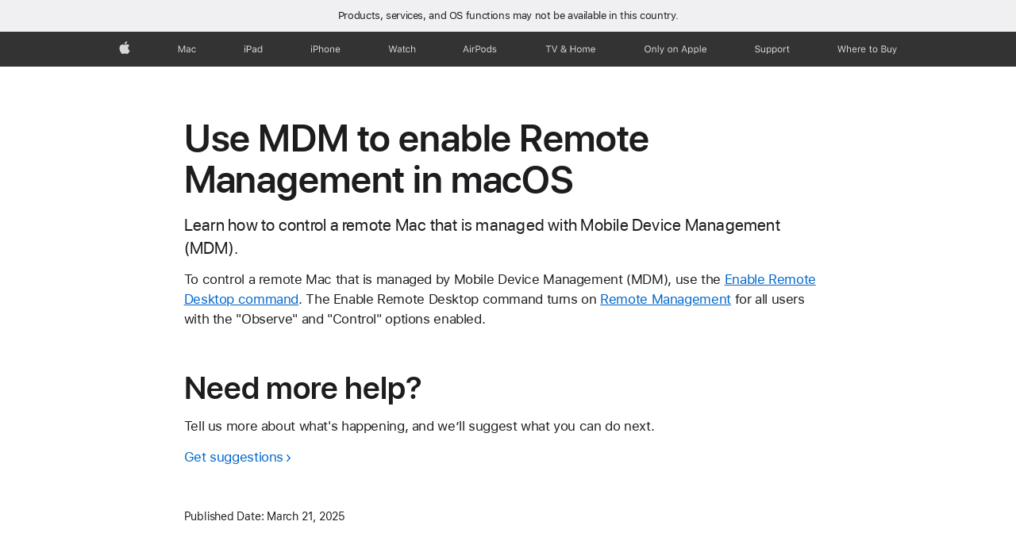

--- FILE ---
content_type: text/html;charset=utf-8
request_url: https://support.apple.com/en-by/102024
body_size: 7287
content:

    <!DOCTYPE html>
    <html lang="en" prefix="og: http://ogp.me/ns#" dir="ltr">


    
        <head>
            <meta http-equiv="expires" content="0">
            <meta name="viewport" content="width=device-width, initial-scale=1, viewport-fit=cover" />
            <meta http-equiv="X-UA-Compatible" content="IE=edge">
            <meta http-equiv="content-type" content="text/html; charset=UTF-8">
            <link rel="dns-prefetch" href="https://www.apple.com/" />
            <link rel="preconnect" href="https://www.apple.com/" crossorigin />
            
            <title lang="en">Use MDM to enable Remote Management in macOS - Apple Support (BY)</title>

            
                
                    <meta name="description" content="Learn how to control a remote Mac that is managed with Mobile Device Management (MDM)." />
                
            

            
                <link rel="canonical" href="https://support.apple.com/en-by/102024" />
            

            
            
            <meta property="og:url" content="https://support.apple.com/en-by/102024" />
            <meta property="og:title" content="Use MDM to enable Remote Management in macOS - Apple Support (BY)" />
            <meta property="og:description" content="Learn how to control a remote Mac that is managed with Mobile Device Management (MDM)." />
            <meta property="og:site_name" content="Apple Support" />
            <meta property="og:locale" content="en_BY" />
            <meta property="og:type" content="article" />

            
            <link rel="apple-touch-icon" href="/favicon.ico">
            <link rel="icon" type="image/png" href="/favicon.ico">
            
            
            
                
                    <link rel="alternate" hreflang="en-ie" href="https://support.apple.com/en-ie/102024">
                
                    <link rel="alternate" hreflang="ar-kw" href="https://support.apple.com/ar-kw/102024">
                
                    <link rel="alternate" hreflang="en-il" href="https://support.apple.com/en-il/102024">
                
                    <link rel="alternate" hreflang="en-in" href="https://support.apple.com/en-in/102024">
                
                    <link rel="alternate" hreflang="en-ae" href="https://support.apple.com/en-ae/102024">
                
                    <link rel="alternate" hreflang="en-za" href="https://support.apple.com/en-za/102024">
                
                    <link rel="alternate" hreflang="no-no" href="https://support.apple.com/no-no/102024">
                
                    <link rel="alternate" hreflang="en-al" href="https://support.apple.com/en-al/102024">
                
                    <link rel="alternate" hreflang="en-is" href="https://support.apple.com/en-is/102024">
                
                    <link rel="alternate" hreflang="el-gr" href="https://support.apple.com/el-gr/102024">
                
                    <link rel="alternate" hreflang="en-am" href="https://support.apple.com/en-am/102024">
                
                    <link rel="alternate" hreflang="nl-nl" href="https://support.apple.com/nl-nl/102024">
                
                    <link rel="alternate" hreflang="en-au" href="https://support.apple.com/en-au/102024">
                
                    <link rel="alternate" hreflang="he-il" href="https://support.apple.com/he-il/102024">
                
                    <link rel="alternate" hreflang="en-az" href="https://support.apple.com/en-az/102024">
                
                    <link rel="alternate" hreflang="hu-hu" href="https://support.apple.com/hu-hu/102024">
                
                    <link rel="alternate" hreflang="en-jo" href="https://support.apple.com/en-jo/102024">
                
                    <link rel="alternate" hreflang="en-bh" href="https://support.apple.com/en-bh/102024">
                
                    <link rel="alternate" hreflang="es-cl" href="https://support.apple.com/es-cl/102024">
                
                    <link rel="alternate" hreflang="fr-sn" href="https://support.apple.com/fr-sn/102024">
                
                    <link rel="alternate" hreflang="fr-ca" href="https://support.apple.com/fr-ca/102024">
                
                    <link rel="alternate" hreflang="es-co" href="https://support.apple.com/es-co/102024">
                
                    <link rel="alternate" hreflang="en-bn" href="https://support.apple.com/en-bn/102024">
                
                    <link rel="alternate" hreflang="pl-pl" href="https://support.apple.com/pl-pl/102024">
                
                    <link rel="alternate" hreflang="pt-pt" href="https://support.apple.com/pt-pt/102024">
                
                    <link rel="alternate" hreflang="en-sa" href="https://support.apple.com/en-sa/102024">
                
                    <link rel="alternate" hreflang="ar-eg" href="https://support.apple.com/ar-eg/102024">
                
                    <link rel="alternate" hreflang="fr-be" href="https://support.apple.com/fr-be/102024">
                
                    <link rel="alternate" hreflang="en-bw" href="https://support.apple.com/en-bw/102024">
                
                    <link rel="alternate" hreflang="en-sg" href="https://support.apple.com/en-sg/102024">
                
                    <link rel="alternate" hreflang="en-by" href="https://support.apple.com/en-by/102024">
                
                    <link rel="alternate" hreflang="en-ke" href="https://support.apple.com/en-ke/102024">
                
                    <link rel="alternate" hreflang="en-ge" href="https://support.apple.com/en-ge/102024">
                
                    <link rel="alternate" hreflang="en-om" href="https://support.apple.com/en-om/102024">
                
                    <link rel="alternate" hreflang="zh-mo" href="https://support.apple.com/zh-mo/102024">
                
                    <link rel="alternate" hreflang="de-at" href="https://support.apple.com/de-at/102024">
                
                    <link rel="alternate" hreflang="en-gu" href="https://support.apple.com/en-gu/102024">
                
                    <link rel="alternate" hreflang="en-gw" href="https://support.apple.com/en-gw/102024">
                
                    <link rel="alternate" hreflang="bg-bg" href="https://support.apple.com/bg-bg/102024">
                
                    <link rel="alternate" hreflang="fr-gn" href="https://support.apple.com/fr-gn/102024">
                
                    <link rel="alternate" hreflang="fr-gq" href="https://support.apple.com/fr-gq/102024">
                
                    <link rel="alternate" hreflang="cs-cz" href="https://support.apple.com/cs-cz/102024">
                
                    <link rel="alternate" hreflang="en-ph" href="https://support.apple.com/en-ph/102024">
                
                    <link rel="alternate" hreflang="ro-md" href="https://support.apple.com/ro-md/102024">
                
                    <link rel="alternate" hreflang="zh-tw" href="https://support.apple.com/zh-tw/102024">
                
                    <link rel="alternate" hreflang="en-hk" href="https://support.apple.com/en-hk/102024">
                
                    <link rel="alternate" hreflang="ko-kr" href="https://support.apple.com/ko-kr/102024">
                
                    <link rel="alternate" hreflang="sk-sk" href="https://support.apple.com/sk-sk/102024">
                
                    <link rel="alternate" hreflang="ar-om" href="https://support.apple.com/ar-om/102024">
                
                    <link rel="alternate" hreflang="en-qa" href="https://support.apple.com/en-qa/102024">
                
                    <link rel="alternate" hreflang="sv-se" href="https://support.apple.com/sv-se/102024">
                
                    <link rel="alternate" hreflang="da-dk" href="https://support.apple.com/da-dk/102024">
                
                    <link rel="alternate" hreflang="en-mk" href="https://support.apple.com/en-mk/102024">
                
                    <link rel="alternate" hreflang="en-us" href="https://support.apple.com/en-us/102024">
                
                    <link rel="alternate" hreflang="en-mn" href="https://support.apple.com/en-mn/102024">
                
                    <link rel="alternate" hreflang="lv-lv" href="https://support.apple.com/lv-lv/102024">
                
                    <link rel="alternate" hreflang="en-eg" href="https://support.apple.com/en-eg/102024">
                
                    <link rel="alternate" hreflang="en-mo" href="https://support.apple.com/en-mo/102024">
                
                    <link rel="alternate" hreflang="en-uz" href="https://support.apple.com/en-uz/102024">
                
                    <link rel="alternate" hreflang="fr-ne" href="https://support.apple.com/fr-ne/102024">
                
                    <link rel="alternate" hreflang="en-mt" href="https://support.apple.com/en-mt/102024">
                
                    <link rel="alternate" hreflang="nl-be" href="https://support.apple.com/nl-be/102024">
                
                    <link rel="alternate" hreflang="zh-cn" href="https://support.apple.com/zh-cn/102024">
                
                    <link rel="alternate" hreflang="en-mz" href="https://support.apple.com/en-mz/102024">
                
                    <link rel="alternate" hreflang="en-my" href="https://support.apple.com/en-my/102024">
                
                    <link rel="alternate" hreflang="fr-ml" href="https://support.apple.com/fr-ml/102024">
                
                    <link rel="alternate" hreflang="fr-mu" href="https://support.apple.com/fr-mu/102024">
                
                    <link rel="alternate" hreflang="en-ng" href="https://support.apple.com/en-ng/102024">
                
                    <link rel="alternate" hreflang="el-cy" href="https://support.apple.com/el-cy/102024">
                
                    <link rel="alternate" hreflang="en-vn" href="https://support.apple.com/en-vn/102024">
                
                    <link rel="alternate" hreflang="de-ch" href="https://support.apple.com/de-ch/102024">
                
                    <link rel="alternate" hreflang="ja-jp" href="https://support.apple.com/ja-jp/102024">
                
                    <link rel="alternate" hreflang="ar-qa" href="https://support.apple.com/ar-qa/102024">
                
                    <link rel="alternate" hreflang="en-nz" href="https://support.apple.com/en-nz/102024">
                
                    <link rel="alternate" hreflang="ro-ro" href="https://support.apple.com/ro-ro/102024">
                
                    <link rel="alternate" hreflang="et-ee" href="https://support.apple.com/et-ee/102024">
                
                    <link rel="alternate" hreflang="tr-tr" href="https://support.apple.com/tr-tr/102024">
                
                    <link rel="alternate" hreflang="fr-fr" href="https://support.apple.com/fr-fr/102024">
                
                    <link rel="alternate" hreflang="en-gb" href="https://support.apple.com/en-gb/102024">
                
                    <link rel="alternate" hreflang="fi-fi" href="https://support.apple.com/fi-fi/102024">
                
                    <link rel="alternate" hreflang="en-kg" href="https://support.apple.com/en-kg/102024">
                
                    <link rel="alternate" hreflang="en-ca" href="https://support.apple.com/en-ca/102024">
                
                    <link rel="alternate" hreflang="fr-tn" href="https://support.apple.com/fr-tn/102024">
                
                    <link rel="alternate" hreflang="lt-lt" href="https://support.apple.com/lt-lt/102024">
                
                    <link rel="alternate" hreflang="ar-ae" href="https://support.apple.com/ar-ae/102024">
                
                    <link rel="alternate" hreflang="sl-si" href="https://support.apple.com/sl-si/102024">
                
                    <link rel="alternate" hreflang="en-kw" href="https://support.apple.com/en-kw/102024">
                
                    <link rel="alternate" hreflang="en-kz" href="https://support.apple.com/en-kz/102024">
                
                    <link rel="alternate" hreflang="fr-cf" href="https://support.apple.com/fr-cf/102024">
                
                    <link rel="alternate" hreflang="fr-ci" href="https://support.apple.com/fr-ci/102024">
                
                    <link rel="alternate" hreflang="fr-ch" href="https://support.apple.com/fr-ch/102024">
                
                    <link rel="alternate" hreflang="es-us" href="https://support.apple.com/es-us/102024">
                
                    <link rel="alternate" hreflang="fr-cm" href="https://support.apple.com/fr-cm/102024">
                
                    <link rel="alternate" hreflang="en-lb" href="https://support.apple.com/en-lb/102024">
                
                    <link rel="alternate" hreflang="en-tj" href="https://support.apple.com/en-tj/102024">
                
                    <link rel="alternate" hreflang="en-tm" href="https://support.apple.com/en-tm/102024">
                
                    <link rel="alternate" hreflang="ar-sa" href="https://support.apple.com/ar-sa/102024">
                
                    <link rel="alternate" hreflang="de-de" href="https://support.apple.com/de-de/102024">
                
                    <link rel="alternate" hreflang="en-lk" href="https://support.apple.com/en-lk/102024">
                
                    <link rel="alternate" hreflang="fr-ma" href="https://support.apple.com/fr-ma/102024">
                
                    <link rel="alternate" hreflang="zh-hk" href="https://support.apple.com/zh-hk/102024">
                
                    <link rel="alternate" hreflang="de-li" href="https://support.apple.com/de-li/102024">
                
                    <link rel="alternate" hreflang="pt-br" href="https://support.apple.com/pt-br/102024">
                
                    <link rel="alternate" hreflang="ar-bh" href="https://support.apple.com/ar-bh/102024">
                
                    <link rel="alternate" hreflang="es-es" href="https://support.apple.com/es-es/102024">
                
                    <link rel="alternate" hreflang="ar-jo" href="https://support.apple.com/ar-jo/102024">
                
                    <link rel="alternate" hreflang="fr-mg" href="https://support.apple.com/fr-mg/102024">
                
                    <link rel="alternate" hreflang="es-mx" href="https://support.apple.com/es-mx/102024">
                
                    <link rel="alternate" hreflang="it-it" href="https://support.apple.com/it-it/102024">
                
                    <link rel="alternate" hreflang="en-ug" href="https://support.apple.com/en-ug/102024">
                
                    <link rel="alternate" hreflang="de-lu" href="https://support.apple.com/de-lu/102024">
                
                    <link rel="alternate" hreflang="en-md" href="https://support.apple.com/en-md/102024">
                
                    <link rel="alternate" hreflang="fr-lu" href="https://support.apple.com/fr-lu/102024">
                
                    <link rel="alternate" hreflang="en-me" href="https://support.apple.com/en-me/102024">
                
                    <link rel="alternate" hreflang="th-th" href="https://support.apple.com/th-th/102024">
                
            

		    
                <style>
                    .viewport-content{margin-left:auto;margin-right:auto;width:980px}.viewport-content{margin-left:auto;margin-right:auto;width:692px}.viewport-content{margin-left:auto;margin-right:auto;width:87.5%}.viewport-content{margin-left:auto;margin-right:auto;width:980px}.viewport-content{margin-left:auto;margin-right:auto;width:692px}.viewport-content{margin-left:auto;margin-right:auto;width:87.5%}.subheader{font-size:21px;line-height:1.381;font-weight:400;letter-spacing:.011em;font-family:SF Pro Display,SF Pro Icons,Helvetica Neue,Helvetica,Arial,sans-serif}.subheader{font-size:19px;line-height:1.4211;font-weight:400;letter-spacing:.012em;font-family:SF Pro Display,SF Pro Icons,Helvetica Neue,Helvetica,Arial,sans-serif}.globalnav-placeholder{height:44px}.globalnav-placeholder{height:48px}.globalnav-curtain{background:rgba(232,232,237,.4);-webkit-backdrop-filter:blur(20px);backdrop-filter:blur(20px);visibility:hidden;position:fixed;opacity:0;top:0;right:0;bottom:0;left:0;width:100%;height:100%;z-index:9998;transition:opacity .32s cubic-bezier(.4,0,.6,1) 80ms,visibility .32s step-end 80ms}.globalheader-light .globalnav-curtain{background:rgba(232,232,237,.4)}.globalnav-link-text-container{display:flex}.globalnav-link svg{transform:translateZ(0)}.globalnav-submenu-trigger-item{list-style:none}.globalnav-bag-badge{--globalnav-badge-background:rgb(0, 0, 0);--globalnav-badge-text-color:rgb(255, 255, 255);top:auto;bottom:11px;display:inline-block;position:absolute;z-index:1;width:1.3em;height:1.3em;box-sizing:border-box;float:none;color:var(--globalnav-badge-text-color);font-size:10px;letter-spacing:-.008em;line-height:1.3;text-align:center;pointer-events:none}.globalnav-bag-badge{bottom:13px}.globalnav-bag-badge-separator{background:var(--globalnav-badge-background);width:1em;height:100%;position:absolute;top:0;transform:scaleX(0);transition:transform .3s cubic-bezier(.25,.1,.3,1)}.globalnav-bag-badge-number{display:block;position:relative;z-index:2;font-family:SF Pro Text,SF Pro Icons,Helvetica Neue,Helvetica,Arial,sans-serif;letter-spacing:inherit;transition:transform .3s cubic-bezier(.25,.1,.3,1)}.globalnav-bag-badge-unit{opacity:0;display:inline-block;position:absolute;top:0;z-index:2;font-family:SF Pro Text,SF Pro Icons,Helvetica Neue,Helvetica,Arial,sans-serif;font-feature-settings:"case";transition:opacity .1s cubic-bezier(.25,.1,.3,1)}.globalnav-bag-wrapper{position:relative}.globalnav-image-compact,.globalnav-link-bag svg{pointer-events:none}.viewport-content{margin-inline-start:auto;margin-inline-end:auto;width:980px}.viewport-content{margin-inline-start:auto;margin-inline-end:auto;width:692px}.viewport-content{margin-inline-start:auto;margin-inline-end:auto;width:87.5%}
                </style>
                <link rel="preload" as="style" href="/clientside/build/app-ac.css" onload="this.onload=null;this.rel='stylesheet'">
                <link rel="stylesheet" href="/clientside/build/tabnav.css" type="text/css" />
                <noscript>
                    <link rel="stylesheet" href="/clientside/build/app-ac.css" type="text/css" />
                </noscript>
    	    
            <link rel="preload" as="style" href="/clientside/build/gb_ltr_rtl_common.css"
                onload="this.onload=null;this.rel='stylesheet'">
            <noscript>
                <link rel="stylesheet" href="/clientside/build/gb_ltr_rtl_common.css" type="text/css" />
            </noscript>

        
    <link rel="preload" as="style"
        href="//www.apple.com/wss/fonts?families=SF+Pro,v1:200,300,400,500,600|SF+Pro+Icons,v1"
        onload="this.onload=null;this.rel='stylesheet'">
    <noscript>
        <link rel="stylesheet" href="//www.apple.com/wss/fonts?families=SF+Pro,v1:200,300,400,500,600|SF+Pro+Icons,v1" type="text/css" />
    </noscript>


            <script>
                var data = {
                        showHelpFulfeedBack: true,
                        isPreview : false,
                        showPricingTool: false,
                        podCookie: "by~en",
                        dtmPageName: "acs.pageload",
                        locale: "en_US",
                        id: "102024",
                        contentType: "AC",
                        domain: "support.apple.com",
                        isNeighborJsEnabled: true,
                        showPricingServiceTypeDropdown: false,
                        showPricingProductDropdown:true,
                        showPricingModelDropdown:false,
                        urlLocale: "en-by",
                        pricingProductId:"",
                        pricingServiceItemId:"",
                        supportCategory: "",
                        showRecommendation : false,
                        configApiURL : "https://support.apple.com/ols/api/config",
                        isSecureEnv : false,
                        contentDropdownSelectedOption: "",
                        isOberonContent: false,
                        enableAskAppleChat: false,
                        akamaiEdgeScapeURL: "https://support.apple.com/edge-sight",
                        useragentMapping: '{"iPhone":"TAG_1737644162638","Apple Watch":"TAG_1737643896544","PC":"TAG_1737644311532","iPad":"TAG_1737644106898","iPod":"TAG_1737644228957","Apple TV":"TAG_1737643830588","Mac":"TAG_1737644273189","Android":"TAG_1737643675337","HomePod":"TAG_1737644014443","Vision Pro":"TAG_1737644346859"}'
                    }
                //for launch - video tracking
                
                    window.appState = JSON.stringify(data);
                

            </script>

            

            <!-- Below CSS is to disable videos click and hide play button on page load -->
            <style>
                .videoComponentContainer > a.videoComponent{
                    pointer-events: none;
                }
                .videoComponentContainer > a.videoComponent .thumbnail-button{
                    display: none;
                }
            </style>
            <script>
 
    var _applemd = {
        page: {
            
            site_section: "kb",
            
            content_type: "ac",
            info_type: "learning,CS - Information types",
            topics: "",
            in_house: "",
            locale: "en-by",
            
            friendly_content: {
                title: `Use MDM to enable Remote Management in macOS`,
                publish_date: "03212025",
                
                    content_id: "102024",
                    status: "unarchived",
                    version: "2.0.0.0"
                
            },
            
             testandtarget:{
                throttle:"0.0" 
            },
            
            
        },
         
            product: {
                list: []
            }
        
    };
    const isMobilePlayer = /iPhone|iPod|Android/i.test(navigator.userAgent);
    

</script>

            
                <script src="/clientside/build/nn.js" type="text/javascript" charset="utf-8"></script>
<script>
    
     var neighborInitData = {
        appDataSchemaVersion: '2.0.0',
        webVitalDataThrottlingPercentage: 100,
        reportThrottledWebVitalDataTypes: ['system:dom-content-loaded', 'system:load', 'system:unfocus', 'system:focus', 'system:unload', 'system:page-hide', 'system:visibility-change-visible', 'system:visibility-change-hidden', 'system:event', 'app:load', 'app:unload', 'app:event'],
        trackMarcomSearch: true,
        trackSurvey: true,
        
        endpoint: 'https://supportmetrics.apple.com/content/services/stats'
    }
</script>

            

             

            <noscript>
                 <style>
                .videoComponentContainer > a.videoComponent{
                    pointer-events: unset;
                }
                .videoComponentContainer > a.videoComponent .thumbnail-button{
                    display: unset;
                }
            </style>
            </noscript>


    



</head>

    

    <body class="ac-gn-current-support no-js ">
        


         
      <div id="cisHeader" lang=en-by>
        <div class="cis-bar-text"> Products, services, and OS functions <br class="cis-bar-text-br"/> may not be available in this country. </div>               
      </div>
       <link rel="stylesheet" media="all" href="/clientside/build/cis-locale-bar.css" />






         <meta name="ac-gn-store-key" content="S2A49YFKJF2JAT22K" />
<meta name="ac-gn-search-action" content="https://support.apple.com/kb/index" />
<meta name="ac-gn-search-input" content="q" />
<meta name="ac-gn-search-field[src]" content="globalnav_support" />
<meta name="ac-gn-search-field[type]" content="organic" />
<meta name="ac-gn-search-field[page]" content="search" />
<meta name="ac-gn-search-field[locale]" content="en_BY" />
<link rel="stylesheet" type="text/css" href="https://www.apple.com/ac/globalnav/7/en_BY/styles/ac-globalnav.built.css">
<input type="checkbox" id="ac-gn-menustate" class="ac-gn-menustate" />
<nav id="ac-globalnav" class="no-js" role="navigation" aria-label="Global" data-hires="false" data-analytics-region="global nav" lang="en-BY" dir="ltr">
	<div class="ac-gn-content">
		<ul class="ac-gn-header">
			<li class="ac-gn-item ac-gn-menuicon">
				<a href="#ac-gn-menustate" role="button" class="ac-gn-menuanchor ac-gn-menuanchor-open" id="ac-gn-menuanchor-open">
					<span class="ac-gn-menuanchor-label">Global Nav Open Menu</span>
				</a>
				<a href="#" role="button" class="ac-gn-menuanchor ac-gn-menuanchor-close" id="ac-gn-menuanchor-close">
					<span class="ac-gn-menuanchor-label">Global Nav Close Menu</span>
				</a>
				<label class="ac-gn-menuicon-label" for="ac-gn-menustate" aria-hidden="true">
					<span class="ac-gn-menuicon-bread ac-gn-menuicon-bread-top">
						<span class="ac-gn-menuicon-bread-crust ac-gn-menuicon-bread-crust-top"></span>
					</span>
					<span class="ac-gn-menuicon-bread ac-gn-menuicon-bread-bottom">
						<span class="ac-gn-menuicon-bread-crust ac-gn-menuicon-bread-crust-bottom"></span>
					</span>
				</label>
			</li>
			<li class="ac-gn-item ac-gn-apple">
				<a class="ac-gn-link ac-gn-link-apple" href="https://www.apple.com/by/" data-analytics-title="apple home" id="ac-gn-firstfocus-small">
					<span class="ac-gn-link-text">Apple</span>
				</a>
			</li>
		</ul>
		<ul class="ac-gn-list">
			<li class="ac-gn-item ac-gn-apple">
				<a class="ac-gn-link ac-gn-link-apple" href="https://www.apple.com/by/" data-analytics-title="apple home" id="ac-gn-firstfocus">
					<span class="ac-gn-link-text">Apple</span>
				</a>
			</li>
			<li class="ac-gn-item ac-gn-item-menu ac-gn-mac">
				<a class="ac-gn-link ac-gn-link-mac" href="https://www.apple.com/by/mac/" data-analytics-title="mac">
					<span class="ac-gn-link-text">Mac</span>
				</a>
			</li>
			<li class="ac-gn-item ac-gn-item-menu ac-gn-ipad">
				<a class="ac-gn-link ac-gn-link-ipad" href="https://www.apple.com/by/ipad/" data-analytics-title="ipad">
					<span class="ac-gn-link-text">iPad</span>
				</a>
			</li>
			<li class="ac-gn-item ac-gn-item-menu ac-gn-iphone">
				<a class="ac-gn-link ac-gn-link-iphone" href="https://www.apple.com/by/iphone/" data-analytics-title="iphone">
					<span class="ac-gn-link-text">iPhone</span>
				</a>
			</li>
			<li class="ac-gn-item ac-gn-item-menu ac-gn-watch">
				<a class="ac-gn-link ac-gn-link-watch" href="https://www.apple.com/by/watch/" data-analytics-title="watch">
					<span class="ac-gn-link-text">Watch</span>
				</a>
			</li>
			<li class="ac-gn-item ac-gn-item-menu ac-gn-airpods">
				<a class="ac-gn-link ac-gn-link-airpods" href="https://www.apple.com/by/airpods/" data-analytics-title="airpods">
					<span class="ac-gn-link-text">AirPods</span>
				</a>
			</li>
			<li class="ac-gn-item ac-gn-item-menu ac-gn-tvhome">
				<a class="ac-gn-link ac-gn-link-tvhome" href="https://www.apple.com/by/tv-home/" data-analytics-title="tv and home">
					<span class="ac-gn-link-text">TV &amp; Home</span>
				</a>
			</li>
			<li class="ac-gn-item ac-gn-item-menu ac-gn-onlyonapple">
				<a class="ac-gn-link ac-gn-link-onlyonapple" href="https://www.apple.com/by/services/" data-analytics-title="only on apple">
					<span class="ac-gn-link-text">Only on Apple</span>
				</a>
			</li>
			<li class="ac-gn-item ac-gn-item-menu ac-gn-support">
				<a class="ac-gn-link ac-gn-link-support" href="https://support.apple.com/en-by" data-analytics-title="support">
					<span class="ac-gn-link-text">Support</span>
				</a>
			</li>
			<li class="ac-gn-item ac-gn-item-menu ac-gn-buy">
				<a class="ac-gn-link ac-gn-link-buy" href="https://www.apple.com/by/buy/" data-analytics-title="">
					<span class="ac-gn-link-text">Where to Buy</span>
				</a>
			</li>
		</ul>
	</div>
</nav>
<div class="ac-gn-blur"></div>
<div id="ac-gn-curtain" class="ac-gn-curtain"></div>
<div id="ac-gn-placeholder" class="ac-nav-placeholder"></div>

<script type="text/javascript" src="https://www.apple.com/ac/globalnav/7/en_BY/scripts/ac-globalnav.built.js"></script>
 




        
        
        

        <div  id="app">
                <div class="main section viewport-content" role="main" id="content">
                        
                        
                            <div id="sections" class=>
                                

                                
                                
                                    
                                        <h1 class="gb-header">Use MDM to enable Remote Management in macOS</h1>
                                    
                                
                                    
                                        <p class="subheader gb-subheader">Learn how to control a remote Mac that is managed with Mobile Device Management (MDM).</p>
                                    
                                
                                    
                                        <p class="gb-paragraph">To control a remote Mac that is managed by Mobile Device Management (MDM), use the <a href="https://support.apple.com/guide/deployment/mdm-command-list-dep789n2k1qp/web" class="gb-anchor">Enable Remote Desktop command</a>. The Enable Remote Desktop command turns on <a href="https://support.apple.com/guide/mac-help/mh11851/" class="gb-anchor">Remote Management</a> for all users with the &quot;Observe&quot; and &quot;Control&quot; options enabled.</p>
                                    
                                
                                    
                                        <div class="gb-group has-h2"><h2 class="gb-header">Need more help?</h2><p class="gb-paragraph">Tell us more about what's happening, and we&rsquo;ll suggest what you can do next.</p><p class="gb-paragraph"><a href="https://getsupport.apple.com/?caller&#x3D;ikb" class="gb-anchor" aria-label="Get suggestions for what to do next, or tell us what&#x27;s happening." link-type="ICON">Get suggestions</a></p></div>
                                    
                                
                                

                                

                                
                                    
                                        
                                        <div class='mod-date'>
                                            <span>Published Date:</span>&nbsp;<time dateTime=March 21, 2025itemprop='datePublished'>March 21, 2025</time>
                                        </div>
                                        
                                    
                                

                                
                                    <div id="react-root-bottom"></div>
                                

                                
                            </div>
                        

                </div>

                
                        
<div id='helpful-rating-wrapper'>
<div id='helpful' class='ratings okapi-enabled'>
    <div>
        <fieldset id='question-state' class='show'>
                <legend class='helpful-heading'>
                        <span id="okapi-a">Helpful?</span>
                        
                </legend>
            <div class='helpful-btn-grp'>
                <button class='button button-reduced button-secondary' id='yes-button' 
                    data-ss-analytics-link-component_name='helpful'
                    data-ss-analytics-link-component_type='helpful'
                    data-ss-analytics-link-text='yes'
                    data-ss-analytics-event=acs.link_click
                    title='Solved my problem'>
                    Yes
                </button>
                <button class='button button-reduced button-secondary' id='no-button'
                    data-ss-analytics-link-component_name='helpful'
                    data-ss-analytics-link-component_type='helpful'
                    data-ss-analytics-link-text='no'
                    data-ss-analytics-event=acs.link_click
                    title='Not helpful'>
                    No
                </button>
            </div>
        </fieldset>
    </div>

    <div id='feedback-state' class="form-element form-textbox-labelbelow hide">
        <form autocomplete="off">
            <input type='hidden' id='form-counter-error-message' 
                value="Maximum character limit is 250."
            />
            <label id='feedback-label'
                data-no-label="Thanks for letting us know."
                data-yes-label="We’re glad this article helped."
            ></label>
            <div class='form-element form-textbox-labelbelow' id='feedback'>

                <div class="textarea-wrapper">
                    <div>
                    <div class="form-textbox form-textbox-with-counter">
                        <span class="form-label" id="optional_label" aria-hidden="true"></span>
                    <textarea 
                        type="text" 
                        class="form-textbox-textarea form-counter-textarea form-text-area form-textbox-input" 
                        data-max-length='250'
                        aria-labelledby="optional_label"
                        aria-describedby="char_limit_counter"
                        data-no-placeholder="How can we make this article more helpful? (Optional)"
                        data-yes-placeholder="Anything else you’d like us to know? (Optional)"
                    ></textarea>

                    <div id="char_limit_counter" class="form-textbox-counter-wrapper form-textbox-counter">
                        <span class="visuallyhidden" id="char-limit-message">Character limit:</span>
                        <span class="form-counter form-textbox-counter">250</span>
                    </div>
                    <div class="form-textbox-aria-live visuallyhidden" aria-live="polite"></div>
                    </div>
                </div>

            </div>

                <div class='form-message-wrapper'>
                    <span class='form-message'>Maximum character limit is 250.</span>
                </div>

                <label class='dont-include-label' htmlFor='feedback-note'>Please don’t include any personal information in your comment.</label>

                <button type='submit' class='button button-secondary' id="submit-feedback"
                   data-ss-analytics-link-component_type='helpful'
                    data-ss-analytics-link-text='submit'>
                    Submit
                </button>

            </div>
        </form>
    </div>

    <div id='rating-done' class="hide">
        Thanks for your feedback.
    </div>

    <div id='results-helpful' class='show'>
    
    </div>
</div>
</div>


                

                
                    
                

                

                

        </div>


        

<div class="footer-wrapper">
    <footer id="ac-globalfooter" lang="en-by" dir="ltr"
        class="js no-touch svg no-ie7 no-ie8 footer-global" data-analytics-region="global footer" role="contentinfo"
        aria-labelledby="ac-gf-label">
        <div class="ac-gf-content">
            <h2 class="ac-gf-label" id="ac-gf-label">Apple Footer</h2>
            <nav class="ac-gf-breadcrumbs" aria-label="Breadcrumbs" role="navigation">
                <a  href="https://www.apple.com/by/" class="home ac-gf-breadcrumbs-home"
                    data-ss-analytics-link-component_type="simple link"
                    data-ss-analytics-link-component_name="breadcrumbs"
                    data-ss-analytics-link-url="https://www.apple.com/by/"
                    data-ss-analytics-link-text=' Apple'
                >
                    <span class="ac-gf-breadcrumbs-home-icon" aria-hidden="true"></span>
                    <span class="ac-gf-breadcrumbs-home-label">Apple</span>
                    <span class="ac-gf-breadcrumbs-home-chevron"></span>
                    <span class="ac-gf-breadcrumbs-home-mask"></span>
                </a>
                <div class="ac-gf-breadcrumbs-path">
                    <ol class="ac-gf-breadcrumbs-list" vocab="http://schema.org/" typeof="BreadcrumbList">
                        <li class="ac-gf-breadcrumbs-item" property="itemListElement" typeof="ListItem">
                            <span property="name">
                                <a href="https://support.apple.com/en-by"
                                    data-ss-analytics-link-component_type="simple link"
                                    data-ss-analytics-link-component_name="breadcrumbs"
                                    data-ss-analytics-link-url="https://support.apple.com/en-by"
                                    data-ss-analytics-link-text="Support"
                                >Support</a>
                            </span>
                            <meta property="position" content="1" />
                        </li>

                        

                        

                        
                        <li class="ac-gf-breadcrumbs-item" property="itemListElement" typeof="ListItem">
                            <span property="name">Use MDM to enable Remote Management in macOS</span>
                            <meta property="position" content="2" />
                        </li>
                        

                    </ol>
                </div>
            </nav>
            
            <section class="ac-gf-footer">
            <div class="ac-gf-footer-shop" x-ms-format-detection="none"></div>
            <div class="ac-gf-footer-locale">
                <a class="ac-gf-footer-locale-link" href="https://support.apple.com/en-by/102024/localeselector" title="Choose your country or region" aria-label="Belarus. Choose your country or region">Belarus</a>
            </div>
            <div class="ac-gf-footer-legal">
                <div class="ac-gf-footer-legal-copyright">Copyright © 2026 Apple Inc. All rights reserved.</div>
                <div class="ac-gf-footer-legal-links">
                    <a class="ac-gf-footer-legal-link" href="https://www.apple.com/legal/internet-services/terms/site.html">Terms of Use</a>
                    <a class="ac-gf-footer-legal-link" href="https://www.apple.com/legal/privacy/en-ww/">Privacy Policy</a>
                </div>
            </div>
        </section><link rel="stylesheet" type="text/css" href="https://www.apple.com/ac/globalfooter/5/en_US/styles/ac-globalfooter.built.css">
<script type="text/javascript" src="https://www.apple.com/ac/globalfooter/5/en_US/scripts/ac-globalfooter.built.js"></script>
            
        </div>
    </footer>
</div>




        <script src="/clientside/build/FujiStitchPath.js" type="module" charset="utf-8"></script>
        <script src="/clientside/build/app-ac-route.js" type="module" charset="utf-8"></script>
        <script src="/clientside/build/app-launch-route.js" type="module" charset="utf-8"></script>
        <script src="/clientside/build/launch.js" type="text/javascript" charset="utf-8"></script>
        
        
        
        <script src="/etc/designs/support/publish/JS/pattern/applexm-accsoffer.js" type="text/javascript" charset="utf-8"></script> 
        


        <div id="apd-aria-live-region" aria-live="polite" role="status" class="a11y"></div>
    </body>

</html>




--- FILE ---
content_type: image/svg+xml
request_url: https://www.apple.com/ac/globalnav/7/en_BY/images/be15095f-5a20-57d0-ad14-cf4c638e223a/globalnav_links_buy_image__fwo0qeovste2_large.svg
body_size: 1085
content:
<svg xmlns="http://www.w3.org/2000/svg" width="75" height="44" viewBox="0 0 75 44">
  <path fill="#FFF" fill-rule="evenodd" d="M69.7295,28.2349 L69.7295,27.3739 C69.8525,27.3969 70.0105,27.4029 70.1515,27.4029 C70.7315,27.4029 71.0475,27.1279 71.3115,26.3659 L71.4285,25.9909 L69.0905,19.6689 L70.1805,19.6689 L71.9155,24.8659 L72.0085,24.8659 L73.7375,19.6689 L74.8095,19.6689 L72.3425,26.3719 C71.8035,27.8369 71.2995,28.2699 70.1805,28.2699 C70.0455,28.2699 69.8705,28.2579 69.7295,28.2349 L69.7295,28.2349 Z M68.0835,25.9849 L67.1235,25.9849 L67.1235,24.9949 L67.0295,24.9949 C66.7125,25.6979 66.0395,26.0959 65.0725,26.0959 C63.6545,26.0959 62.9165,25.2529 62.9165,23.7579 L62.9165,19.6689 L63.9235,19.6689 L63.9235,23.5119 C63.9235,24.6489 64.3455,25.1759 65.3535,25.1759 C66.4665,25.1759 67.0765,24.5139 67.0765,23.4069 L67.0765,19.6689 L68.0835,19.6689 L68.0835,25.9849 Z M58.7055,25.0529 C59.9775,25.0529 60.6455,24.5379 60.6455,23.5589 C60.6455,22.5809 59.9535,22.0829 58.6055,22.0829 L56.6195,22.0829 L56.6195,25.0529 L58.7055,25.0529 Z M56.6195,21.1739 L58.3075,21.1739 C59.5845,21.1739 60.2345,20.7169 60.2345,19.8209 C60.2345,18.9599 59.6255,18.4619 58.5765,18.4619 L56.6195,18.4619 L56.6195,21.1739 Z M55.5645,25.9849 L55.5645,17.5299 L58.7995,17.5299 C60.3525,17.5299 61.3015,18.3439 61.3015,19.6389 C61.3015,20.5179 60.6565,21.3149 59.8425,21.4619 L59.8425,21.5549 C60.9965,21.7019 61.7295,22.4929 61.7295,23.6119 C61.7295,25.0999 60.6625,25.9849 58.8635,25.9849 L55.5645,25.9849 Z M49.3695,22.8269 C49.3695,21.3269 48.6955,20.4649 47.5005,20.4649 C46.3045,20.4649 45.6305,21.3269 45.6305,22.8269 C45.6305,24.3209 46.3045,25.1879 47.5005,25.1879 C48.6955,25.1879 49.3695,24.3209 49.3695,22.8269 L49.3695,22.8269 Z M44.5875,22.8269 C44.5875,20.7939 45.7015,19.5569 47.5005,19.5569 C49.2985,19.5569 50.4125,20.7939 50.4125,22.8269 C50.4125,24.8539 49.2985,26.0959 47.5005,26.0959 C45.7015,26.0959 44.5875,24.8539 44.5875,22.8269 L44.5875,22.8269 Z M41.9725,18.0339 L41.9725,19.6689 L43.3785,19.6689 L43.3785,20.5119 L41.9725,20.5119 L41.9725,24.0869 C41.9725,24.8309 42.2535,25.1469 42.9095,25.1469 C43.0915,25.1469 43.1905,25.1409 43.3785,25.1239 L43.3785,25.9729 C43.1795,26.0079 42.9855,26.0319 42.7865,26.0319 C41.4855,26.0319 40.9645,25.5509 40.9645,24.3439 L40.9645,20.5119 L39.9445,20.5119 L39.9445,19.6689 L40.9645,19.6689 L40.9645,18.0339 L41.9725,18.0339 Z M30.7535,22.3049 L34.2345,22.3049 C34.2105,21.1859 33.5425,20.4479 32.5415,20.4479 C31.5335,20.4479 30.8305,21.1859 30.7535,22.3049 L30.7535,22.3049 Z M35.2125,24.3499 C34.9195,25.4279 33.9355,26.0959 32.5525,26.0959 C30.8005,26.0959 29.7055,24.8309 29.7055,22.8329 C29.7055,20.8459 30.8185,19.5569 32.5525,19.5569 C34.2575,19.5569 35.2945,20.7699 35.2945,22.7329 L35.2945,23.1199 L30.7535,23.1199 L30.7535,23.1669 C30.8065,24.4149 31.5035,25.2059 32.5765,25.2059 C33.3905,25.2059 33.9415,24.9069 34.2055,24.3499 L35.2125,24.3499 Z M25.8755,19.6689 L26.8365,19.6689 L26.8365,20.6059 L26.9305,20.6059 C27.1185,19.9909 27.8445,19.5569 28.6825,19.5569 C28.8465,19.5569 29.0575,19.5689 29.1865,19.5869 L29.1865,20.5939 C29.1045,20.5709 28.7415,20.5359 28.5415,20.5359 C27.5815,20.5359 26.8835,21.1799 26.8835,22.0709 L26.8835,25.9849 L25.8755,25.9849 L25.8755,19.6689 Z M19.7535,22.3049 L23.2345,22.3049 C23.2105,21.1859 22.5425,20.4479 21.5415,20.4479 C20.5335,20.4479 19.8305,21.1859 19.7535,22.3049 L19.7535,22.3049 Z M24.2125,24.3499 C23.9195,25.4279 22.9355,26.0959 21.5525,26.0959 C19.8005,26.0959 18.7055,24.8309 18.7055,22.8329 C18.7055,20.8459 19.8185,19.5569 21.5525,19.5569 C23.2575,19.5569 24.2945,20.7699 24.2945,22.7329 L24.2945,23.1199 L19.7535,23.1199 L19.7535,23.1669 C19.8065,24.4149 20.5035,25.2059 21.5765,25.2059 C22.3905,25.2059 22.9415,24.9069 23.2055,24.3499 L24.2125,24.3499 Z M11.8805,17.1609 L12.8885,17.1609 L12.8885,20.6649 L12.9815,20.6649 C13.2985,19.9669 13.9605,19.5569 14.9275,19.5569 C16.2635,19.5569 17.1065,20.4129 17.1065,21.8949 L17.1065,25.9849 L16.0995,25.9849 L16.0995,22.1409 C16.0995,21.0219 15.5955,20.4649 14.6405,20.4649 C13.5095,20.4649 12.8885,21.1799 12.8885,22.2469 L12.8885,25.9849 L11.8805,25.9849 L11.8805,17.1609 Z M3.5195,25.9849 L2.5235,25.9849 L0.2205,17.5299 L1.3225,17.5299 L3.0035,24.4029 L3.0745,24.4029 L4.9665,17.5299 L6.0335,17.5299 L7.9255,24.4029 L7.9965,24.4029 L9.6775,17.5299 L10.7795,17.5299 L8.4765,25.9849 L7.4805,25.9849 L5.5355,19.3109 L5.4645,19.3109 L3.5195,25.9849 Z"/>
</svg>
